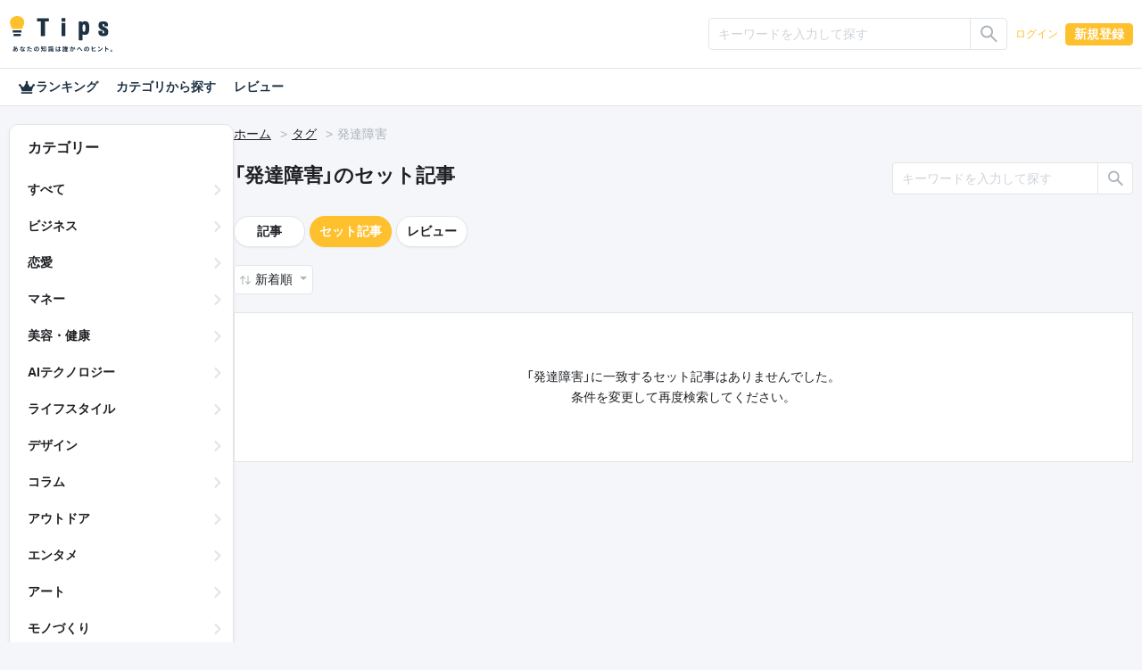

--- FILE ---
content_type: text/html; charset=UTF-8
request_url: https://tips.jp/tags/%E7%99%BA%E9%81%94%E9%9A%9C%E5%AE%B3/product
body_size: 23359
content:
<!doctype html>
<html lang="ja">

<head prefix="og: http://ogp.me/ns# fb: http://ogp.me/ns/fb# website: http://ogp.me/ns/website#">
    <!-- Global site tag (gtag.js) - Google Analytics -->
    <script async src="https://www.googletagmanager.com/gtag/js?id=G-ZBNFD81JFK"></script>
    <script>
      window.dataLayer = window.dataLayer || [];

      function gtag() {
        dataLayer.push(arguments);
      }

      gtag("js", new Date());
      gtag("config", "G-ZBNFD81JFK", { "debug_mode": false });
    </script>
        <script src="https://cdnjs.cloudflare.com/polyfill/v3/polyfill.min.js?version=4.8.0&amp;features=es2022"></script>

    <meta charset="utf-8">
<meta http-equiv="X-UA-Compatible" content="IE=edge">
<meta http-equiv="Content-Style-Type" content="text/css">
<meta http-equiv="Content-Script-Type" content="text/javascript">
<meta name="viewport" content="width=device-width, initial-scale=1">
    <meta name="robots" content="noindex">
<!-- CSRF Token -->
<meta name="csrf-token" content="AmyQtELMAkzgtScIzE66nwWSq39W3viRaZ8p0hfg">
<!--plugin -->
<link rel="stylesheet" href="https://unpkg.com/swiper@6.8.4/swiper-bundle.min.css">
<link type="text/css" rel="stylesheet" href="/assets/dist/front/css/dropify.min.css?id=31504ac3a4cebe4ca251d24f679bb033">
<link type="text/css" rel="stylesheet" href="https://tips.jp/assets/front/css/noty.css">
<link type="text/css" rel="stylesheet" href="https://tips.jp/assets/front/css/themes/mint.css">
<link type="text/css" rel="stylesheet" href="https://tips.jp/assets/front/css/croppie.css">
<link type="text/css" rel="stylesheet" href="https://tips.jp/assets/front/css/pace-theme-default.min.css">
<link type="text/css" rel="stylesheet" href="https://unpkg.com/dropzone/dist/dropzone.css" />
<link type="text/css" rel="stylesheet" href="https://cdn.jsdelivr.net/npm/yakuhanjp@4.0.0/dist/css/yakuhanjp_s.css" />
<link rel="preconnect" href="https://fonts.googleapis.com">
<link rel="preconnect" href="https://fonts.gstatic.com" crossorigin>
<link href="https://fonts.googleapis.com/css2?family=IBM+Plex+Sans+JP&family=Noto+Color+Emoji&display=swap" rel="stylesheet">
<link type="text/css" rel="stylesheet" href="https://tips.jp/assets/front/css/simplebar.min.css">
<!--css -->
<link type="text/css" rel="stylesheet" href="/assets/dist/front/css/common.min.css?id=c73758c05ede28edd51486734c9972f7">
<link type="text/css" rel="stylesheet" href="/assets/dist/front/css/style.min.css?id=db95c7c773592a49f73ebb1d1bac38f2">
    <link type="text/css" rel="stylesheet" href="/assets/dist/front/css/sub.min.css?id=6a30adf2dc959b4cbb2a0e29d63a8563">
<link type="text/css" rel="stylesheet" href="https://tips.jp/assets/front/css/custom.css">




    <link rel="canonical" href="https://tips.jp/tags/%E7%99%BA%E9%81%94%E9%9A%9C%E5%AE%B3/product">
<!--description -->
    <meta name="description" content="">
<!--og -->
    <meta property="og:title" content="発達障害 | Tips">

    <meta property="og:image" content="https://tips.jp/assets/front/img/ogimg.png">

<meta property="og:type" content="website">
    <meta property="og:description" content="">
<meta property="og:url" content="https://tips.jp/tags/%E7%99%BA%E9%81%94%E9%9A%9C%E5%AE%B3/product">

<meta property="og:site_name" content="Tips">
<meta property="og:locale" content="ja_JP">
<meta property="og:image:width" content="1200">
<meta property="og:image:height" content="630">
<!--twitter -->
<meta name="twitter:card" content="summary_large_image">
<meta name="twitter:site" content="@Tips_infojp">
<!-- Facebook -->
<meta property="fb:app_id" content="2815356775385199">
<meta property="article:publisher" content="https://www.facebook.com/profile.php?id=100064154614563">
<!-- Favicons -->
<link rel="apple-touch-icon-precomposed" href="https://tips.jp/assets/front/img/apple-touch-icon.png">
<link rel="shortcut icon" type="image/vnd.microsoft.icon" href="https://tips.jp/assets/front/img/favicon.ico">
<link rel="icon" type="image/vnd.microsoft.icon" href="https://tips.jp/assets/front/img/favicon.ico">
    <title>発達障害 | Tips</title>

    <!-- Styles -->
    </head>

<body class="list tag v2 set mode-light" ontouchstart="">

<header id="header">
    <nav class="navbar navbar-expand-lg navbar-dark">
    <div
                    class="container-xl"
            >
        <a class="navbar-brand" href="https://tips.jp" title="Tips"><i class="tips-logo"></i></a>
        <div class="d-flex ml-lg-auto">
                            <div class="navbar-nav  notlogin ">
                    <ul id="menu-mainmenu" class="nav align-items-center">
                                                                            <li class="menu-item d-flex align-items-center">
                                                                    <input type="radio" name="onoff" class="d-none" id="searchOn">
<label class="d-lg-none" for="searchOn"><i class="ic ic-search"></i></label>
<input type="radio" name="onoff" class="d-none" id="searchOff">
<label class="d-lg-none" for="searchOff"><i class="ic ic-close"></i></label>
<div class="sp-search">
    <form method="GET" action="https://tips.jp/search" accept-charset="UTF-8" novalidate="true">
    <div class="input-group input-group-sm">
        <input type="text" class="form-control" name="keyword"
               value="" placeholder="キーワードを入力して探す"
               aria-label=""
               aria-describedby="button-addon2">
        <div class="input-group-append">
            <button class="btn btn-outline-silver" type="submit"
                    id="button-addon">
                <i class="ic ic-search"></i></button>
        </div>
    </div>
    </form>
</div>                                                                <a href="https://tips.jp/login" role="button" class="btn btn-link">ログイン</a>
                                <a href="https://tips.jp/register" role="button" class="btn btn-primary">新規登録</a>
                            </li>
                                            </ul>
                </div>
                    </div>
    </div>
</nav>
















    <nav>
    <div class="nav-menu container-xl">
        <a href="https://tips.jp/search/ranking"
           class="nav-link ">
            <i class="ic ic-crown"></i>
            ランキング
        </a>
        <a href="https://tips.jp/search"
           class="nav-link ">カテゴリから探す</a>
        <a href="https://tips.jp/search/review"
           class="nav-link ">レビュー</a>
    </div>
</nav>

</header>

<main id="main" role="main">
                                                        <main id="main" role="main">
        <div class="container-xl">
            <div class="main-list">
                <div class="side">
    <div class="side-innner">
        <h2>カテゴリー</h2>
        <ul>
            <li class="">
                <a
                                            href="https://tips.jp/search/product?sort=2&keyword=&type="
                                    >すべて</a>
            </li>
                            <li class="">
                    <a
                                                    href="https://tips.jp/category/%E3%83%93%E3%82%B8%E3%83%8D%E3%82%B9/products?sort=2&keyword=&type="
                                            >ビジネス</a>
                </li>
                            <li class="">
                    <a
                                                    href="https://tips.jp/category/%E6%81%8B%E6%84%9B/products?sort=2&keyword=&type="
                                            >恋愛</a>
                </li>
                            <li class="">
                    <a
                                                    href="https://tips.jp/category/%E3%83%9E%E3%83%8D%E3%83%BC/products?sort=2&keyword=&type="
                                            >マネー</a>
                </li>
                            <li class="">
                    <a
                                                    href="https://tips.jp/category/%E7%BE%8E%E5%AE%B9%E3%83%BB%E5%81%A5%E5%BA%B7/products?sort=2&keyword=&type="
                                            >美容・健康</a>
                </li>
                            <li class="">
                    <a
                                                    href="https://tips.jp/category/AI%E3%83%86%E3%82%AF%E3%83%8E%E3%83%AD%E3%82%B8%E3%83%BC/products?sort=2&keyword=&type="
                                            >AIテクノロジー</a>
                </li>
                            <li class="">
                    <a
                                                    href="https://tips.jp/category/%E3%83%A9%E3%82%A4%E3%83%95%E3%82%B9%E3%82%BF%E3%82%A4%E3%83%AB/products?sort=2&keyword=&type="
                                            >ライフスタイル</a>
                </li>
                            <li class="">
                    <a
                                                    href="https://tips.jp/category/%E3%83%87%E3%82%B6%E3%82%A4%E3%83%B3/products?sort=2&keyword=&type="
                                            >デザイン</a>
                </li>
                            <li class="">
                    <a
                                                    href="https://tips.jp/category/%E3%82%B3%E3%83%A9%E3%83%A0/products?sort=2&keyword=&type="
                                            >コラム</a>
                </li>
                            <li class="">
                    <a
                                                    href="https://tips.jp/category/%E3%82%A2%E3%82%A6%E3%83%88%E3%83%89%E3%82%A2/products?sort=2&keyword=&type="
                                            >アウトドア</a>
                </li>
                            <li class="">
                    <a
                                                    href="https://tips.jp/category/%E3%82%A8%E3%83%B3%E3%82%BF%E3%83%A1/products?sort=2&keyword=&type="
                                            >エンタメ</a>
                </li>
                            <li class="">
                    <a
                                                    href="https://tips.jp/category/%E3%82%A2%E3%83%BC%E3%83%88/products?sort=2&keyword=&type="
                                            >アート</a>
                </li>
                            <li class="">
                    <a
                                                    href="https://tips.jp/category/%E3%83%A2%E3%83%8E%E3%81%A5%E3%81%8F%E3%82%8A/products?sort=2&keyword=&type="
                                            >モノづくり</a>
                </li>
                            <li class="">
                    <a
                                                    href="https://tips.jp/category/%E3%82%B2%E3%83%BC%E3%83%A0/products?sort=2&keyword=&type="
                                            >ゲーム</a>
                </li>
                            <li class="">
                    <a
                                                    href="https://tips.jp/category/%E7%B5%90%E5%A9%9A/products?sort=2&keyword=&type="
                                            >結婚</a>
                </li>
                            <li class="">
                    <a
                                                    href="https://tips.jp/category/%E3%82%B9%E3%83%9D%E3%83%BC%E3%83%84/products?sort=2&keyword=&type="
                                            >スポーツ</a>
                </li>
                            <li class="">
                    <a
                                                    href="https://tips.jp/category/%E3%83%9E%E3%83%B3%E3%82%AC%E3%83%BB%E3%82%A2%E3%83%8B%E3%83%A1/products?sort=2&keyword=&type="
                                            >マンガ・アニメ</a>
                </li>
                            <li class="">
                    <a
                                                    href="https://tips.jp/category/%E3%82%B0%E3%83%AB%E3%83%A1/products?sort=2&keyword=&type="
                                            >グルメ</a>
                </li>
                            <li class="">
                    <a
                                                    href="https://tips.jp/category/%E3%83%9B%E3%83%93%E3%83%BC/products?sort=2&keyword=&type="
                                            >ホビー</a>
                </li>
                            <li class="">
                    <a
                                                    href="https://tips.jp/category/%E9%9F%B3%E6%A5%BD/products?sort=2&keyword=&type="
                                            >音楽</a>
                </li>
                            <li class="">
                    <a
                                                    href="https://tips.jp/category/%E5%B0%8F%E8%AA%AC/products?sort=2&keyword=&type="
                                            >小説</a>
                </li>
                            <li class="">
                    <a
                                                    href="https://tips.jp/category/%E3%82%B5%E3%83%96%E3%82%AB%E3%83%AB%E3%83%81%E3%83%A3%E3%83%BC/products?sort=2&keyword=&type="
                                            >サブカルチャー</a>
                </li>
                            <li class="">
                    <a
                                                    href="https://tips.jp/category/%E4%BD%93%E9%A8%93%E8%AB%87/products?sort=2&keyword=&type="
                                            >体験談</a>
                </li>
                            <li class="">
                    <a
                                                    href="https://tips.jp/category/%E3%81%9D%E3%81%AE%E4%BB%96%E3%83%86%E3%82%AF%E3%83%8E%E3%83%AD%E3%82%B8%E3%83%BC/products?sort=2&keyword=&type="
                                            >その他テクノロジー</a>
                </li>
                            <li class="">
                    <a
                                                    href="https://tips.jp/category/%E3%81%9D%E3%81%AE%E4%BB%96/products?sort=2&keyword=&type="
                                            >その他</a>
                </li>
                    </ul>
    </div>
</div>                <div class="main">
                                        <nav aria-label="breadcrumb">
                        <ol class="breadcrumb">
                            <li class="breadcrumb-item"><a href="https://tips.jp">ホーム</a></li>
                                                            <li class="breadcrumb-item"><a href="https://tips.jp/tags">タグ</a></li>
                                <li class="breadcrumb-item">発達障害</li>
                                                    </ol>
                    </nav>
                    <!--//breadcrumb-->
                    <div class="d-flex justify-content-between header-search">
                                                    <h1>「発達障害」のセット記事</h1>
                            <div class="rounded-lg">
    <form method="GET" action="https://tips.jp/tags/%E7%99%BA%E9%81%94%E9%9A%9C%E5%AE%B3/product" accept-charset="UTF-8" novalidate="true">
    <div class="input-group input-group-sm">
        <input type="text" class="form-control" name="keyword" value=""
               placeholder="キーワードを入力して探す"
               aria-label="" aria-describedby="button-addon2">
        <div class="input-group-append">
            <button class="btn btn-outline-silver" type="submit" id="button-addon2"><i class="ic ic-search"></i></button>
        </div>
    </div>
    </form>
</div>
                                                <!--//-->
                    </div>
                    <div class="d-flex flex-column-reverse flex-lg-row">
                        <div class="content content-list">
                            <section class="rounded-lg">
                                                                    <div class="d-flex align-items-center">
    <a href="https://tips.jp/tags/%E7%99%BA%E9%81%94%E9%9A%9C%E5%AE%B3?page=1&sort=2&keyword=" class="btn  btn-outline-silver  btn-pill">記事</a>
    <a href="https://tips.jp/tags/%E7%99%BA%E9%81%94%E9%9A%9C%E5%AE%B3/product?page=1&sort=2&keyword=" class="btn btn-primary  btn-pill">セット記事</a>
    <a href="https://tips.jp/tags/%E7%99%BA%E9%81%94%E9%9A%9C%E5%AE%B3/review?page=1&sort=2&keyword="
       class="btn  btn-outline-silver  btn-pill">レビュー</a>
    
</div>
                                
                                                                    <div class="d-flex justify-content-between sort">
                                        <div class="dropdown">
            <a href="#" class="btn dropdown-toggle" role="button" id="dropdownSorting" data-toggle="dropdown"
           aria-haspopup="true" aria-expanded="false">
                            新着順
                    </a>
        <div class="dropdown-menu " aria-labelledby="dropdownSorting">
                                        <a class="dropdown-item"
                   href="https://tips.jp/tags/%E7%99%BA%E9%81%94%E9%9A%9C%E5%AE%B3/product?page=1&amp;sort=2">アクセス数順
                    (1ヶ月)</a>
                    </div>
    </div>
                                    </div>
                                                                <!--//-->

                                <!--//sort-->
                                <ul class="list-group list-group-flush">
                                                                                                                        <li class="list-group-item none">
            「発達障害」に一致するセット記事はありませんでした。<br>
        条件を変更して再度検索してください。
</li>
                                                                                                            </ul>
                            </section>
                            <!--//-->
                            
                            <!--//pagenavigation-->
                        </div>
                        <!--//content content-list-->
                    </div>
                </div>
            </div>
        </div>
    </main>
</main>

    <footer id="footer">
        <div class="container-lg">
            <nav class="nav justify-content-center">
                <a class="nav-link" href="https://tips.jp">ホーム</a>
                <a class="nav-link" href="https://tips.jp/search">記事</a>
                <a class="nav-link" href="https://tips.jp/affiliate">アフィリエイト</a>
                <a class="nav-link" href="https://tips.tayori.com/q/tips-helpcenter" target="_blank">ご利用ガイド（ヘルプ）</a>
                <a class="nav-link" href="https://tips.jp/plus">プラス会員</a>
                <a class="nav-link" href="https://tips.jp/policy">プライバシー</a>
                <a class="nav-link" href="https://tips.jp/terms">ご利用規約</a>
                <a class="nav-link" href="https://tips.jp/company">運営会社</a>
                <a class="nav-link" href="https://tips.jp/news">お知らせ</a>
                <a class="nav-link" href="https://tips.jp/contact">お問い合わせ</a>
                <a class="nav-link" href="https://tips.jp/transaction">特商法表記</a>
            </nav>
        </div>
        <ul class="d-flex justify-content-center">
            <li>
                <a href="https://twitter.com/Tips_infojp" target="_blank" rel="noopener">
                    <i class="ic ic-twitter"></i>
                </a>
            </li>
            <li>
                <a href="https://www.facebook.com/Tips-103011528295089" target="_blank" rel="noopener">
                    <i class="ic ic-facebook"></i>
                </a>
            </li>
        </ul>
        <p class="text-center"><a class="" href="https://tips.jp" title="Tips"><i class="tips-logo"></i></a></p>
    </footer>


    
<!--script-->
<script src="https://code.jquery.com/jquery-3.5.1.min.js"
        integrity="sha256-9/aliU8dGd2tb6OSsuzixeV4y/faTqgFtohetphbbj0=" crossorigin="anonymous"></script>
<script src="https://cdn.jsdelivr.net/npm/popper.js@1.16.0/dist/umd/popper.min.js "
        integrity="sha384-Q6E9RHvbIyZFJoft+2mJbHaEWldlvI9IOYy5n3zV9zzTtmI3UksdQRVvoxMfooAo"
        crossorigin="anonymous"></script>
<script src="https://stackpath.bootstrapcdn.com/bootstrap/4.5.0/js/bootstrap.min.js "
        integrity="sha384-OgVRvuATP1z7JjHLkuOU7Xw704+h835Lr+6QL9UvYjZE3Ipu6Tp75j7Bh/kR0JKI"
        crossorigin="anonymous"></script>
<script src="https://tips.jp/assets/front/js/trunk8.js"></script>
<script src="https://tips.jp/assets/front/js/ofi.min.js"></script>
<script src="https://tips.jp/assets/front/js/applause-button.js"></script>
<script src="https://tips.jp/assets/front/js/dropify.js"></script>
<script src="https://tips.jp/assets/front/js/simpleUpload.min.js" defer></script>
<script src="https://tips.jp/assets/front/js/croppie.min.js" defer></script>

    <script src="https://tips.jp/assets/front/js/footerFixed.js" defer></script>

<script src="https://tips.jp/assets/front/js/noty.js" defer></script>
<script data-pace-options='{ "restartOnPushState": false }' src="https://tips.jp/assets/front/js/pace.min.js"></script>

<script src="https://tips.jp/assets/front/js/simplebar.min.js"></script>

<script src="https://tips.jp/assets/front/js/common.js"></script>

<!-- Scripts -->
<script>
    $(function() {
        if (0 < $("div.noty-message").length) {
            const body_message = $(".noty-message").data("message");
            const alert_type = $(".noty-message").data("type");
            // 通知設定
            new Noty({
                layout: "topCenter",
                theme: "mint",
                type: alert_type,
                text: body_message,
                timeout: 3000
            }).show();
        }
    });

    // // iOS only user-scalable=no
    // var ua = navigator.userAgent.toLowerCase();
    // var isiOS = (ua.indexOf("iphone") > -1) || (ua.indexOf("ipad") > -1);
    // if (isiOS) {
    //     var viewport = document.querySelector("meta[name=\"viewport\"]");
    //     if (viewport) {
    //         var viewportContent = viewport.getAttribute("content");
    //         viewport.setAttribute("content", viewportContent + ", maximum-scale=1");
    //     }
    // }

    //noopener
    var aTags = [].slice.call(document.getElementsByTagName("a"));

    var userAgent = window.navigator.userAgent.toLowerCase();
    var isIE = (~userAgent.indexOf("msie") || ~userAgent.indexOf("trident"));

    function addRels() {
        if (!isIE) {
            aTags.forEach(function(el) {
                if (el.target === "_blank") {
                    var rels = el.rel.split(" ");
                    if (!~rels.indexOf("noopener")) {
                        rels.push("noopener");
                        el.setAttribute("rel", rels.join(" ").trim());
                    }
                    if (!~rels.indexOf("noreferrer")) {
                        rels.push("noreferrer");
                        el.setAttribute("rel", rels.join(" ").trim());
                    }
                }
            });
        }
    }

    addRels();

    
    $("[data-toggle=\"tooltip\"]").tooltip();

    </script>
    
</body>

</html>
